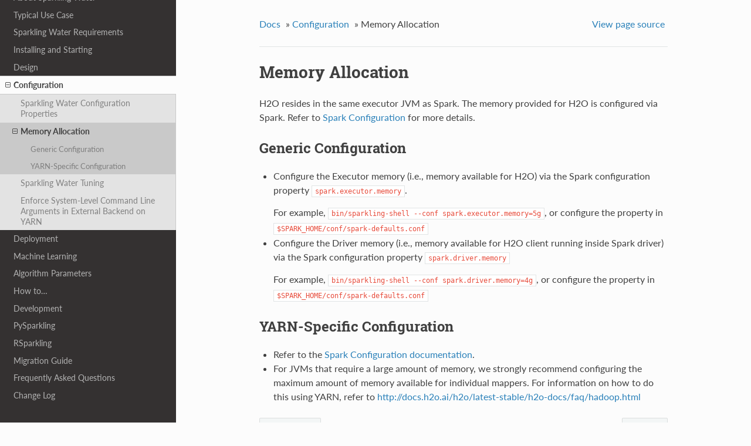

--- FILE ---
content_type: text/html
request_url: http://h2o-release.s3.amazonaws.com/sparkling-water/spark-3.0/3.32.0.3-1-3.0/doc/configuration/memory_setup.html
body_size: 10225
content:


<!DOCTYPE html>
<!--[if IE 8]><html class="no-js lt-ie9" lang="en" > <![endif]-->
<!--[if gt IE 8]><!--> <html class="no-js" lang="en" > <!--<![endif]-->
<head>
  <meta charset="utf-8">
  
  <meta name="viewport" content="width=device-width, initial-scale=1.0">
  
  <title>Memory Allocation &mdash; H2O Sparkling Water 3.32.0.3-1-3.0 documentation</title>
  

  
  
    <link rel="shortcut icon" href="../_static/favicon.ico"/>
  
  
  

  
  <script type="text/javascript" src="../_static/js/modernizr.min.js"></script>
  
    
      <script type="text/javascript" id="documentation_options" data-url_root="../" src="../_static/documentation_options.js"></script>
        <script src="../_static/jquery.js"></script>
        <script src="../_static/underscore.js"></script>
        <script src="../_static/doctools.js"></script>
        <script src="../_static/language_data.js"></script>
        <script src="../_static/contentui.js"></script>
    
    <script type="text/javascript" src="../_static/js/theme.js"></script>

    

  
  <link rel="stylesheet" href="../_static/css/theme.css" type="text/css" />
  <link rel="stylesheet" href="../_static/pygments.css" type="text/css" />
  <link rel="stylesheet" href="../_static/contentui.css" type="text/css" />
    <link rel="author" title="About these documents" href="../about.html" />
    <link rel="index" title="Index" href="../genindex.html" />
    <link rel="search" title="Search" href="../search.html" />
    <link rel="next" title="Sparkling Water Tuning" href="internal_backend_tuning.html" />
    <link rel="prev" title="Sparkling Water Configuration Properties" href="configuration_properties.html" /> 
</head>

<body class="wy-body-for-nav">

   
  <div class="wy-grid-for-nav">
    
    <nav data-toggle="wy-nav-shift" class="wy-nav-side">
      <div class="wy-side-scroll">
        <div class="wy-side-nav-search" >
          

          
            <a href="../index.html">
          

          
            
            <img src="../_static/logo.png" class="logo" alt="Logo"/>
          
          </a>

          
            
            
              <div class="version">
                3.32.0.3-1-3.0
              </div>
            
          

          
<div role="search">
  <form id="rtd-search-form" class="wy-form" action="../search.html" method="get">
    <input type="text" name="q" placeholder="Search docs" />
    <input type="hidden" name="check_keywords" value="yes" />
    <input type="hidden" name="area" value="default" />
  </form>
</div>

          
        </div>

        <div class="wy-menu wy-menu-vertical" data-spy="affix" role="navigation" aria-label="main navigation">
          
            
            
              
            
            
              <ul class="current">
<li class="toctree-l1"><a class="reference internal" href="../about.html">About Sparkling Water</a></li>
<li class="toctree-l1"><a class="reference internal" href="../typical_use_case.html">Typical Use Case</a></li>
<li class="toctree-l1"><a class="reference internal" href="../requirements.html">Sparkling Water Requirements</a></li>
<li class="toctree-l1"><a class="reference internal" href="../install/install_and_start.html">Installing and Starting</a></li>
<li class="toctree-l1"><a class="reference internal" href="../design/design.html">Design</a></li>
<li class="toctree-l1 current"><a class="reference internal" href="configuration.html">Configuration</a><ul class="current">
<li class="toctree-l2"><a class="reference internal" href="configuration_properties.html">Sparkling Water Configuration Properties</a></li>
<li class="toctree-l2 current"><a class="current reference internal" href="#">Memory Allocation</a><ul>
<li class="toctree-l3"><a class="reference internal" href="#generic-configuration">Generic Configuration</a></li>
<li class="toctree-l3"><a class="reference internal" href="#yarn-specific-configuration">YARN-Specific Configuration</a></li>
</ul>
</li>
<li class="toctree-l2"><a class="reference internal" href="internal_backend_tuning.html">Sparkling Water Tuning</a></li>
<li class="toctree-l2"><a class="reference internal" href="enforce_system_level_properties.html">Enforce System-Level Command Line Arguments in External Backend on YARN</a></li>
</ul>
</li>
<li class="toctree-l1"><a class="reference internal" href="../deployment/deployment.html">Deployment</a></li>
<li class="toctree-l1"><a class="reference internal" href="../ml/ml.html">Machine Learning</a></li>
<li class="toctree-l1"><a class="reference internal" href="../parameters/parameters.html">Algorithm Parameters</a></li>
<li class="toctree-l1"><a class="reference internal" href="../tutorials/tutorials.html">How to…</a></li>
<li class="toctree-l1"><a class="reference internal" href="../devel/devel.html">Development</a></li>
<li class="toctree-l1"><a class="reference internal" href="../pysparkling.html">PySparkling</a></li>
<li class="toctree-l1"><a class="reference internal" href="../rsparkling.html">RSparkling</a></li>
<li class="toctree-l1"><a class="reference internal" href="../migration_guide.html">Migration Guide</a></li>
<li class="toctree-l1"><a class="reference internal" href="../FAQ.html">Frequently Asked Questions</a></li>
<li class="toctree-l1"><a class="reference internal" href="../CHANGELOG.html">Change Log</a></li>
</ul>

            
          
        </div>
      </div>
    </nav>

    <section data-toggle="wy-nav-shift" class="wy-nav-content-wrap">

      
      <nav class="wy-nav-top" aria-label="top navigation">
        
          <i data-toggle="wy-nav-top" class="fa fa-bars"></i>
          <a href="../index.html">H2O Sparkling Water</a>
        
      </nav>


      <div class="wy-nav-content">
        
        <div class="rst-content">
        
          















<div role="navigation" aria-label="breadcrumbs navigation">

  <ul class="wy-breadcrumbs">
    
      <li><a href="../index.html">Docs</a> &raquo;</li>
        
          <li><a href="configuration.html">Configuration</a> &raquo;</li>
        
      <li>Memory Allocation</li>
    
    
      <li class="wy-breadcrumbs-aside">
        
            
            <a href="../_sources/configuration/memory_setup.rst.txt" rel="nofollow"> View page source</a>
          
        
      </li>
    
  </ul>

  
  <hr/>
</div>
          <div role="main" class="document" itemscope="itemscope" itemtype="http://schema.org/Article">
           <div itemprop="articleBody">
            
  <div class="section" id="memory-allocation">
<h1>Memory Allocation<a class="headerlink" href="#memory-allocation" title="Permalink to this headline">¶</a></h1>
<p>H2O resides in the same executor JVM as Spark. The memory provided for H2O is configured via Spark. Refer to <a class="reference external" href="http://spark.apache.org/docs/latest/configuration.html">Spark Configuration</a> for more details.</p>
<div class="section" id="generic-configuration">
<h2>Generic Configuration<a class="headerlink" href="#generic-configuration" title="Permalink to this headline">¶</a></h2>
<ul>
<li><p>Configure the Executor memory (i.e., memory available for H2O) via the Spark configuration property <code class="docutils literal notranslate"><span class="pre">spark.executor.memory</span></code>.</p>
<p>For example, <code class="docutils literal notranslate"><span class="pre">bin/sparkling-shell</span> <span class="pre">--conf</span> <span class="pre">spark.executor.memory=5g</span></code>, or configure the property in <code class="docutils literal notranslate"><span class="pre">$SPARK_HOME/conf/spark-defaults.conf</span></code></p>
</li>
<li><p>Configure the Driver memory (i.e., memory available for H2O client running inside Spark driver) via the Spark configuration property <code class="docutils literal notranslate"><span class="pre">spark.driver.memory</span></code></p>
<p>For example, <code class="docutils literal notranslate"><span class="pre">bin/sparkling-shell</span> <span class="pre">--conf</span> <span class="pre">spark.driver.memory=4g</span></code>, or configure the property in <code class="docutils literal notranslate"><span class="pre">$SPARK_HOME/conf/spark-defaults.conf</span></code></p>
</li>
</ul>
</div>
<div class="section" id="yarn-specific-configuration">
<h2>YARN-Specific Configuration<a class="headerlink" href="#yarn-specific-configuration" title="Permalink to this headline">¶</a></h2>
<ul class="simple">
<li><p>Refer to the <a class="reference external" href="http://spark.apache.org/docs/latest/configuration.html">Spark Configuration documentation</a>.</p></li>
<li><p>For JVMs that require a large amount of memory, we strongly recommend configuring the maximum amount of memory available for individual mappers. For information on how to do this using YARN, refer to <a class="reference external" href="http://docs.h2o.ai/h2o/latest-stable/h2o-docs/faq/hadoop.html">http://docs.h2o.ai/h2o/latest-stable/h2o-docs/faq/hadoop.html</a></p></li>
</ul>
</div>
</div>


           </div>
           
          </div>
          <footer>
  
    <div class="rst-footer-buttons" role="navigation" aria-label="footer navigation">
      
        <a href="internal_backend_tuning.html" class="btn btn-neutral float-right" title="Sparkling Water Tuning" accesskey="n" rel="next">Next <span class="fa fa-arrow-circle-right"></span></a>
      
      
        <a href="configuration_properties.html" class="btn btn-neutral float-left" title="Sparkling Water Configuration Properties" accesskey="p" rel="prev"><span class="fa fa-arrow-circle-left"></span> Previous</a>
      
    </div>
  

  <hr/>

  <div role="contentinfo">
    <p>
        &copy; Copyright 2016-2020 H2O.ai
      <span class="lastupdated">
        Last updated on Dec 30, 2020.
      </span>

    </p>
  </div>
  Built with <a href="http://sphinx-doc.org/">Sphinx</a> using a <a href="https://github.com/rtfd/sphinx_rtd_theme">theme</a> provided by <a href="https://readthedocs.org">Read the Docs</a>. 

</footer>

        </div>
      </div>

    </section>

  </div>
  


  <script type="text/javascript">
      jQuery(function () {
          SphinxRtdTheme.Navigation.enable(true);
      });
  </script>

  
  
    
   

</body>
</html>

--- FILE ---
content_type: application/javascript
request_url: http://h2o-release.s3.amazonaws.com/sparkling-water/spark-3.0/3.32.0.3-1-3.0/doc/_static/documentation_options.js
body_size: 338
content:
var DOCUMENTATION_OPTIONS = {
    URL_ROOT: document.getElementById("documentation_options").getAttribute('data-url_root'),
    VERSION: '3.32.0.3-1-3.0',
    LANGUAGE: 'None',
    COLLAPSE_INDEX: false,
    BUILDER: 'html',
    FILE_SUFFIX: '.html',
    HAS_SOURCE: true,
    SOURCELINK_SUFFIX: '.txt',
    NAVIGATION_WITH_KEYS: false
};